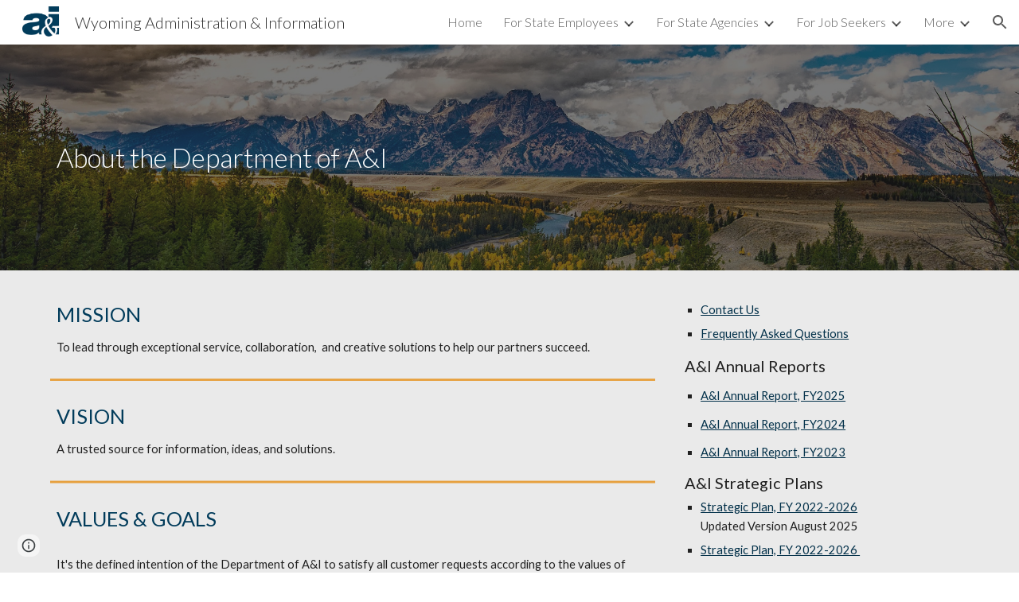

--- FILE ---
content_type: text/javascript; charset=UTF-8
request_url: https://www.gstatic.com/_/atari/_/js/k=atari.vw.en_US.2xmeVmg-B0s.O/am=AAgGIA/d=0/rs=AGEqA5maHTofvXI9t3erhcUqlFIyvZj8xg/m=sy4c,sy4e,sy4f,sy4d,FoQBg
body_size: 13260
content:
"use strict";this.default_vw=this.default_vw||{};(function(_){var window=this;
try{
var JQa=function(){this.Fb=null};JQa.prototype.getId=function(){return this.Fb};_.sD=function(){_.vf.call(this);this.B={}};_.F(_.sD,_.vf);_.sD.prototype.Mq=function(a,c,e){var f=this;if(typeof a==="function")e&&(a=(0,_.he)(a,e));else if(a&&typeof a.handleEvent=="function")a=(0,_.he)(a.handleEvent,a);else throw Error("ka");var g=new JQa;c=_.Ql(function(){var h=a,l=g.getId();l!==null&&delete f.B[l];h()},c);this.B[c]=!0;return g.Fb=c};_.sD.prototype.clear=function(a){a!==null&&delete this.B[a];_.Rl(a)};
_.sD.prototype.na=function(){for(var a in this.B)this.clear(Number(a));_.vf.prototype.na.call(this)};
}catch(e){_._DumpException(e)}
try{
var KQa;_.tD=function(a,c){if(!Number.isFinite(a))return String(a);a=String(a);var e=a.indexOf(".");e===-1&&(e=a.length);var f=a[0]==="-"?"-":"";f&&(a=a.substring(1));return f+(0,_.dm)("0",Math.max(0,c-e))+a};
KQa={P0:["BC","AD"],O0:["Before Christ","Anno Domini"],W8:"JFMAMJJASOND".split(""),R9:"JFMAMJJASOND".split(""),S8:"January February March April May June July August September October November December".split(" "),Q9:"January February March April May June July August September October November December".split(" "),J9:"Jan Feb Mar Apr May Jun Jul Aug Sep Oct Nov Dec".split(" "),T9:"Jan Feb Mar Apr May Jun Jul Aug Sep Oct Nov Dec".split(" "),w$:"Sunday Monday Tuesday Wednesday Thursday Friday Saturday".split(" "),
V9:"Sunday Monday Tuesday Wednesday Thursday Friday Saturday".split(" "),L9:"Sun Mon Tue Wed Thu Fri Sat".split(" "),U9:"Sun Mon Tue Wed Thu Fri Sat".split(" "),X8:"SMTWTFS".split(""),S9:"SMTWTFS".split(""),K9:["Q1","Q2","Q3","Q4"],n9:["1st quarter","2nd quarter","3rd quarter","4th quarter"],i0:["AM","PM"],bB:["EEEE, MMMM d, y","MMMM d, y","MMM d, y","M/d/yy"],sS:["h:mm:ss\u202fa zzzz","h:mm:ss\u202fa z","h:mm:ss\u202fa","h:mm\u202fa"],D0:["{1} 'at' {0}","{1} 'at' {0}","{1}, {0}","{1}, {0}"],cB:6,
Ava:[5,6],dH:5};_.uD=KQa;_.uD=KQa;var MQa;_.LQa=function(a,c){switch(c){case 1:return a%4!=0||a%100==0&&a%400!=0?28:29;case 5:case 8:case 10:case 3:return 30}return 31};_.wD=function(a,c,e){typeof a==="number"?(this.date=MQa(a,c||0,e||1),vD(this,e||1)):_.cb(a)?(this.date=MQa(a.getFullYear(),a.getMonth(),a.getDate()),vD(this,a.getDate())):(this.date=new Date(_.xj()),a=this.date.getDate(),this.date.setHours(0),this.date.setMinutes(0),this.date.setSeconds(0),this.date.setMilliseconds(0),vD(this,a))};
MQa=function(a,c,e){c=new Date(a,c,e);a>=0&&a<100&&c.setFullYear(c.getFullYear()-1900);return c};_.k=_.wD.prototype;_.k.My=_.uD.cB;_.k.uD=_.uD.dH;_.k.clone=function(){var a=new _.wD(this.date);a.My=this.My;a.uD=this.uD;return a};_.k.getFullYear=function(){return this.date.getFullYear()};_.k.getYear=function(){return this.getFullYear()};_.k.getMonth=function(){return this.date.getMonth()};_.k.getDate=function(){return this.date.getDate()};_.k.getTime=function(){return this.date.getTime()};
_.k.getDay=function(){return this.date.getDay()};_.k.getUTCFullYear=function(){return this.date.getUTCFullYear()};_.k.getUTCMonth=function(){return this.date.getUTCMonth()};_.k.getUTCDate=function(){return this.date.getUTCDate()};_.k.getUTCDay=function(){return this.date.getDay()};_.k.getUTCHours=function(){return this.date.getUTCHours()};_.k.getUTCMinutes=function(){return this.date.getUTCMinutes()};_.k.getTimezoneOffset=function(){return this.date.getTimezoneOffset()};
_.k.set=function(a){this.date=new Date(a.getFullYear(),a.getMonth(),a.getDate())};_.k.setFullYear=function(a){this.date.setFullYear(a)};_.k.setYear=function(a){this.setFullYear(a)};_.k.setMonth=function(a){this.date.setMonth(a)};_.k.setDate=function(a){this.date.setDate(a)};_.k.setTime=function(a){this.date.setTime(a)};_.k.setUTCFullYear=function(a){this.date.setUTCFullYear(a)};_.k.setUTCMonth=function(a){this.date.setUTCMonth(a)};_.k.setUTCDate=function(a){this.date.setUTCDate(a)};
_.k.add=function(a){if(a.F||a.D){var c=this.getMonth()+a.D+a.F*12,e=this.getYear()+Math.floor(c/12);c%=12;c<0&&(c+=12);var f=Math.min(_.LQa(e,c),this.getDate());this.setDate(1);this.setFullYear(e);this.setMonth(c);this.setDate(f)}a.gh&&(e=this.getYear(),c=e>=0&&e<=99?-1900:0,a=new Date((new Date(e,this.getMonth(),this.getDate(),12)).getTime()+a.gh*864E5),this.setDate(1),this.setFullYear(a.getFullYear()+c),this.setMonth(a.getMonth()),this.setDate(a.getDate()),vD(this,a.getDate()))};
_.k.xw=function(a){var c=this.getFullYear(),e=c<0?"-":c>=1E4?"+":"";return[e+_.tD(Math.abs(c),e?6:4),_.tD(this.getMonth()+1,2),_.tD(this.getDate(),2)].join(a?"-":"")};_.k.equals=function(a){return!(!a||this.getYear()!=a.getYear()||this.getMonth()!=a.getMonth()||this.getDate()!=a.getDate())};_.k.toString=function(){return this.xw()};var vD=function(a,c){a.getDate()!=c&&a.date.setUTCHours(a.date.getUTCHours()+(a.getDate()<c?1:-1))};_.wD.prototype.valueOf=function(){return this.date.valueOf()};
}catch(e){_._DumpException(e)}
try{
_.xD=function(){};_.xD.prototype.stringify=function(a){return _.la.JSON.stringify(a,void 0)};_.xD.prototype.parse=function(a){return _.la.JSON.parse(a,void 0)};
}catch(e){_._DumpException(e)}
try{
var NQa,yD,zD,OQa,PQa,AD,CD,TQa,UQa,DD,VQa,WQa,eRa,LD,fRa;NQa=function(){_.Ph.call(this)};yD=function(a,c){this.F=a;this.H=c;this.B=!0};zD=function(a){var c={};a=a.replace(/\r/g,"").split("\n");for(var e=0;e<a.length;e++){var f=a[e],g=f.indexOf(":");g<0||(c[f.substring(0,g)]=f.substring(g+2,f.length))}return c};OQa=function(a){var c="";_.Yd(a,function(e,f){c+=f+": "+e+"\r\n"});return c};PQa=function(){};
AD=function(a,c){_.Ph.call(this);this.H=a;this.zL=this.C=null;this.D=0;this.I=Infinity;this.R=c||5E6;this.rb=this.B=null};_.BD=function(){this.blockSize=-1};CD=function(){this.blockSize=-1;this.blockSize=64;this.B=Array(4);this.F=Array(this.blockSize);this.D=this.C=0;this.reset()};_.QQa=function(a){return String.fromCodePoint(a)};_.RQa=function(a,c){return a.indexOf(c)};_.SQa=function(){var a=new _.mp;_.cp(a);_.ep(a,Error(a));return a};TQa=function(a,c){a.F=c};
UQa=function(a){return typeof a.B==="string"||Array.isArray(a.B)||_.Pxa&&a.B instanceof Blob};DD=function(a){return{ReqUri:a.C,ReqContent:a.W,ReqMethod:a.L}};VQa=function(a){try{return decodeURIComponent(a)}catch(e){var c=_.fp(e);if(_.jp(c))return null;throw c.B;}};WQa=function(a,c){_.Lg.call(this,a,c);_.ep(this,Error(this))};_.F(WQa,_.Lg);
var XQa=function(a){a=new WQa("Deferred errback'ed: "+_.Yo(a.C),a,null);_.ep(a,Error(a));return a},YQa=function(a,c){_.Xe(a,function(e){c.callback(e)},function(e){_.gp(e)?e=XQa(e):e instanceof Error?(e=_.fp(e),e=XQa(e)):(e=new WQa("Deferred errback'ed",null,e),_.ep(e,Error(e)));_.uq(c,e)})},ZQa=function(a,c){c=c?c:(_.fr(),_.dr);return a==401?(_.fr(),_.Pqa):a==403?(_.fr(),_.Oqa):a==421?(_.fr(),_.Tqa):a==423?(_.fr(),_.Uqa):a==512||a==432?(_.fr(),_.Zqa):a==433?(_.fr(),_.Nqa):a==434?(_.fr(),_.$qa):a==
202||a==405||a==409||a==429||a>=500&&a<=599&&a!=550?(_.fr(),_.Sqa):a==413?(_.fr(),_.Yqa):a>=400&&a<=499||a==550?c:(_.fr(),_.cr)},$Qa=function(a,c){this.C=a;this.B=c};$Qa.prototype.notify=function(a,c){this.B!=null&&this.B.Gh()&&this.B.B()||this.C.notify(a,c)};_.aRa=function(a){this.B=a?_.de(a):{};this.C=null};_.aRa.prototype.Rd=function(){return this.B.token||null};var ED=function(a,c,e,f,g){_.ql.call(this,a);this.C=this.cause=null;this.errorCode=c;this.B=e;this.F=g};_.F(ED,_.ql);
ED.prototype.hn=function(){return this.type=="p"||this.type=="q"};ED.prototype.getType=function(){return this.type};
var FD=function(a){return a.C.includes("/save")},bRa=function(a){return a.replace(/[0-9a-zA-Z]/g,"a").replace(/[^\u0000-\u007F]/g,"b")},cRa=function(a){return a.length<=100?bRa(a):bRa(a.substring(0,50))+" (truncated) "+bRa(a.substring(a.length-50))},HD=function(a,c,e){_.Ph.call(this);var f=this;this.D=a;this.H=function(g){_.GD(f.D,"tfe",g)};this.rb=this.B=null;this.F=new _.Fg(this);this.F.listen(this.D,"m",this.I);if(this.C=e)_.Og(this.C,"browserChannel_lastStatusCode",function(){return f.B?String(f.B.zH()):
"null"}),_.Og(this.C,"browserChannel_currentError",function(){return f.B?String(f.B.H):"null"}),_.Og(this.C,"browserChannel_channel_id",function(){return f.B?String(f.B.Xa):"null"});e==null||_.ei(c,"icso")};_.F(HD,_.Ph);HD.prototype.I=function(){this.B&&this.B.OZ(this.D.B.B)};HD.prototype.na=function(){this.B&&!this.B.isDisposed()&&(this.B.unsubscribe("tfe_changed",this.H),this.B.nb(),this.B.Eqa());this.B=null;_.Wd(this.F);_.Ph.prototype.na.call(this)};
var ID=function(a,c){_.vf.call(this);this.C=[];this.H=a;(this.B=c||null)&&this.ka(this.B);this.D=this.F=null;this.B&&(this.D=new _.Ai(500),this.F=new _.Fg(this),this.F.listen(this.D,"tick",this.dra))};_.F(ID,_.vf);_.k=ID.prototype;_.k.enqueue=function(a){if(this.B){if(!_.Wq(this.B)||this.C.length!=0){this.C.push(a);this.D.start();return}_.Xq(this.B)}this.H(a)};_.k.reset=function(){this.C=[];this.D&&this.D.stop()};_.k.contains=function(a){return _.Sa(this.C,a)};
_.k.remove=function(a){_.Wa(this.C,a);dRa(this)};_.k.dra=function(){for(;this.C.length>0&&_.Wq(this.B);)_.Xq(this.B),this.H(this.C.shift());dRa(this)};var dRa=function(a){a.C.length==0&&a.D&&a.D.stop()};ID.prototype.na=function(){_.Wd(this.F);_.Wd(this.D);_.vf.prototype.na.call(this)};eRa=_.td(_.Zu);LD=function(a){if(JD(a)&&a.D!=null&&_.oa(a.D||"",")]}'\n")){try{var c=KD(a)}catch(e){return null}if(Array.isArray(c)&&(a=c[0],Array.isArray(a)&&a[0]==_.Zu.messageId))return eRa(JSON.stringify(a))}return null};
fRa=function(a){a=LD(a);if(!a)return null;var c;return(a=(c=_.$u(a))==null?void 0:_.Zka(c,_.$ka))?a:null};_.MD=function(a){this.X=_.A(a)};_.F(_.MD,_.D);
var ND=function(a,c,e,f){_.Ph.call(this);this.D=f?_.de(f):_.dya;this.C="";this.rb=null;if(!e){e=a.get("info_params");var g;typeof e==="string"?g=JSON.parse(e):g=_.$pa(a,"info_params");a=_.Zd(g,String);if(e=_.la._docs_coldstart_url){a:{try{_.Aq();var h=_.RQa(e,_.QQa(35));var l=h<0?null:e.substr(h+1|0);var p=l==null?null:decodeURIComponent(l)}catch(r){p=_.fp(r);if(_.jp(p)){p={};break a}throw p.B;}l={};if(p)for(p=p.split("&"),h=0;h<p.length;h++)f=p[h].split("="),f.length==2&&(e=VQa(f[0]),f=VQa(f[1]),
e&&f&&_.cq(l,e,f));p=l}p=p.resourcekey}else p=null;p?a.resourcekey=p:g.resourcekey&&(g=_.ld(_.MD,(0,_.Mj)(g.resourcekey)),g=_.di(g,2),g!=null&&(a.resourcekey=g));e=new _.aRa(a)}this.B=e;(c=_.zg((c||_.la).location.href,"authkey"))&&_.GD(this,"authkey",c)};_.F(ND,_.Ph);ND.prototype.Eh=function(){return _.de(this.D)};_.GD=function(a,c,e){var f=a.B;if(e){if(f.B[c]=e,f.C&&(c=f.Rd()))f.C.callback(c),f.C=null}else delete f.B[c];a.dispatchEvent("m")};ND.prototype.Rd=function(){return this.B.Rd()};
_.OD=function(a,c,e,f,g,h,l,p,r,u,x){_.Ph.call(this);var z=this;this.wa=a;this.ha=c;this.W=u||null;this.F=new ND(c,e,h,p);this.ka(this.F);this.L=new _.Fg(this);this.ka(this.L);this.C=f||null;f&&(a=this.C,TQa(a,new $Qa(a.F,this.W)),this.L.listen(a,"a",this.Vfa));this.I=x||new HD(this.F,this.ha,this.C);this.ka(this.I);this.B=g||new _.Wu;this.fa=r||null;this.ca=new _.sD;this.ka(this.ca);this.H=[];this.aa=[];this.V=new ID(function(B){z.B.getState().B>=5||(z.B.getState()==(_.fr(),_.br)&&z.B.hb((_.fr(),
_.Qqa)),z.L.ub(B,"j",z.aW),FD(B)&&Date.now(),B.send(z.F))},l);this.ka(this.V);this.rb=null;this.D=(_.fr(),_.dr);this.xa=new _.hr;this.ka(this.xa);this.ia=new _.hr;this.ka(this.ia);this.la=new _.jr;this.ka(this.la);this.L.listen(this.I,"l",this.Aa)};_.F(_.OD,_.Ph);_.k=_.OD.prototype;_.k.It=function(a){a=this.xy(a);_.Qu(a,this.F.C);return a};_.k.xy=function(a){return new PD(this,a,this,this.ha,this.fa,this.wa.B)};
_.k.send=function(a){a.isDisposed()?this.C&&this.C.log(Error("kd")):(FD(a)&&Date.now(),_.Ua(this.H,a),this.V.enqueue(a),this.L.ub(a,"k",this.nha))};
_.k.aW=function(a){var c=a.target;FD(c)&&Date.now();var e=a.response;e.F["x-restart"]=="SOON"&&this.B.D.dispatchEvent(null);this.C&&gRa(e)&&c.D!=1&&(c.C.startsWith("/logImpressions")||c.C.startsWith("/naLogImpressions")||this.C.log(Error("nd"),hRa(e)));if(a=iRa(e)){var f=!0,g=!1;if(a.type=="o"){try{c.aa(e),QD(this,c)}catch(r){try{var h={XhrNetEvent_requestUri:c.C,XhrNetEvent_contentType:e.H,XhrNetEvent_responseType:e.Oj(),XhrNetEvent_errorCode:e.B,XhrNetEvent_statusCode:e.C,XhrNetEvent_isStringResponseType:JD(e),
XhrNetEvent_responseServerHeader:e.F.server||e.F.server,XhrNetEvent_mobileNativeResponseUrl:e.F.mobilenativeredirectresponseurl||"(not set)",XhrNetEvent_certificateChains:e.F.certificatechains||"(not set)",XhrNetEvent_responseObjectLength:(e.D||"").length,XhrNetEvent_responseObject:JD(e)?cRa(e.D||""):"responseObject"}}catch(u){h={XhrNetEvent_contextObjectError:u.toString()}}if(_.ei(this.ha,"docs-cbcwro")&&a.type=="o"&&e.H.includes("text/html")&&e.C==200){a=new ED("n",5,a.B,function(){return null},
h);_.Kr(this.C,r,h,null);c.handleError(a)==0&&(f=!1);QD(this,c);c.dispose();f&&this.dispatchEvent(a);return}a=new ED("r",a.errorCode,a.B,function(){return KD(e)},h);a.cause=r;a.C="o";QD(this,c,this.D)}c.dispose()}else if(a.hn())switch(jRa(this,a,c,e)){case 4:g=!0;a.C=a.type;a.type="n";break;case 1:a.C=a.type;a.type="n";break;case 3:f=!1;break;case 2:a.F instanceof _.Zu&&_.di(a.F,2,_.Ib)}else a.type=="s"&&(this.C&&this.C.info(Error("ld")),QD(this,c,(_.fr(),_.Vqa)),f=!1);if(a.type=="n"){a.F instanceof
_.Zu&&_.di(a.F,2,_.Ib);try{if(c.handleError(a)==0&&(f=!1),c.ia)QD(this,c);else{var l=c.ca(a);if(l||g)QD(this,c,l||(_.fr(),_.dr));else{var p=ZQa(a.B,this.D);(this.D&&p==this.D||p==(_.fr(),_.dr))&&this.C&&this.C.log(Error("md"),{XhrNetEvent_type:"ERROR",XhrNetEvent_httpStatus:a.B.toString(),shouldDispatch:f});QD(this,c,p)}}}catch(r){a=new ED("r",a.errorCode,a.B,function(){return KD(e)}),a.cause=r,a.C="n",QD(this,c,this.D)}c.dispose()}f&&this.dispatchEvent(a)}};
_.k.nha=function(a){a=a.target;FD(a)&&Date.now();this.V.contains(a)?this.V.remove(a):_.Sa(this.H,a)&&(this.L.Eb(a,"j",this.aW),QD(this,a));_.Wa(this.H,a);_.Wa(this.aa,a)};
var QD=function(a,c,e){var f=a.B.getState(),g=f,h=e||(_.fr(),_.cr);e=!e;_.Wa(a.H,c);_.Wa(a.aa,c);if(!(f.B>=5))if(h.B>=5)a.B.hb(h,c.C);else{var l=a.I.B!=null||_.Fj(a.H,function(p){return p.D==3});if(f==(_.fr(),_.Qqa))e||!l?a.H.length==0&&(g=(_.fr(),_.br)):(kRa(a),g=h);else if(e)if(a.H.length>0)g=(_.fr(),_.Rqa),lRa(a);else{if(a.I.B==null||a.I.B.oQ())g=(_.fr(),_.br)}else g=h;a.B.hb(g,c.C)}},jRa=function(a,c,e,f){var g=!1;if(c.B==200){var h=LD(f);if(h){var l;if(h=(l=_.Zka(_.Xj(h,_.Mk,10,_.Ib),_.$ka))==
null?void 0:l.Rd())_.RD(a,h),g=!0}}c.B==400&&(f=fRa(f))&&f.Rd()&&(_.RD(a,f.Rd()),g=!0);c.B==409&&_.GD(a.F,"tfe",null);f=a.B.getState().B>=5;l=c.type=="q";if(!f&&g&&e.H.C<=1)return mRa(a,e,2),3;h=c.B===0?1:3;if(!f&&e.D!=1&&e.H.C<4)return mRa(a,e,h),3;if(e.D==3){if(f)return 2;a.I.B==null||l?mRa(a,e,h):a.aa.push(e)}else return g?4:1;kRa(a);g=ZQa(c.B,a.D);(a.D&&g==a.D||g==(_.fr(),_.dr))&&a.C&&(c={XhrNetEvent_type:function(p){switch(p){case "o":return"SUCCESS";case "n":return"ERROR";case "p":return"NETWORK_WARNING";
case "q":return"SERVER_WARNING";case "r":return"CLIENT_ERROR";case "s":return"RESTART_NOW";default:return"UNKNOWN"}}(c.getType()),XhrNetEvent_httpStatus:c.B.toString()},a.C.log(Error("od"),c));a.B.hb(g,e.C,null,!(e.D!=1&&e.H.C<4));return 2},kRa=function(a){a.I.B!=null&&a.B.getState().B==1&&(a=a.I,a.B.nb(),a.B.IJ())};_.OD.prototype.getStatus=function(){return this.B};var mRa=function(a,c,e){e=_.Rxa(c.H,e);a.ca.Mq(function(){return a.send(c)},e)};
_.OD.prototype.Aa=function(a){var c=this.B.getState();c.B>=5||(a.C?c.isError()&&(this.H.length>0?(this.B.hb((_.fr(),_.Rqa)),lRa(this)):this.B.hb((_.fr(),_.br))):(c=ZQa(a.B,this.D),(this.D&&c==this.D||c==(_.fr(),_.dr))&&this.C&&this.C.log(Error("pd"),{XhrNetEvent_httpStatus:a.B.toString()}),this.B.hb(c,null,a.B)))};var lRa=function(a){var c=a.aa.shift();c&&a.send(c)};_.OD.prototype.R=function(a){var c=this.F;_.Gxa(a);c.C=a};_.RD=function(a,c){var e=a.F;e.B.B.at&&_.GD(e,"at",c);_.GD(e,"token",c);a.ia.dispatchEvent(null)};
_.k=_.OD.prototype;_.k.Rd=function(){return this.F.Rd()};_.k.zx=function(){var a=this.F.B;var c=a.Rd();c?a=_.so(c):(a.C||(a.C=new _.Ye),a=a.C);c=new _.tq;YQa(a,c);return c};_.k.Vfa=function(){var a=this.W!=null&&this.W.Gh()&&this.W.B()?(_.fr(),_.Xqa):(_.fr(),_.Wqa);this.B.hb(a)};_.k.ria=function(){return!!this.fa};_.k.na=function(){_.Xd(this.H);_.Ph.prototype.na.call(this)};var nRa,oRa=function(){oRa=function(){};nRa=RegExp("^[^\\[\\{]+")};var SD=function(a,c,e,f,g,h,l){this.D=a;this.Mf=c||"text";this.H=_.qa(_.em(e))?null:e;this.C=f!==void 0?f:200;this.F={};if(h)for(var p in h)this.F[p.toLowerCase()]=h[p];this.B=g!==void 0?g:0;this.R=l||{};this.L=void 0},pRa=function(a){switch(a){case "arraybuffer":return"arraybuffer";case "blob":return"blob";case "document":return"document";case "text":return"text";case "":return"text";default:throw Error("Fe`"+a);}};SD.prototype.Oj=function(){return this.Mf};
SD.prototype.Ql=function(){return this.B==0};var JD=function(a){return a.Mf=="text"},KD=function(a){if(a.L===void 0){var c=a.D||"";oRa();c=c.replace(nRa,"");if(c)if(c==="null")var e=null;else{c=_.Op(c);try{e=JSON.parse(c)}catch(f){a=_.fp(f);if(_.jp(a))throw e=new _.kp,c="Error parsing JSON: "+_.Yo(a.C),e.D=a,e.C=c,_.cp(e),_.ep(e,Error(e)),e.B;throw a.B;}if(!(e instanceof Object))throw _.SQa().B;}else e=null;a.L=e}return a.L};SD.prototype.I=function(){return KD(this)["0"]};
var hRa=function(a){var c=a.C,e=a.B,f=a.Mf,g=a.H;if(JD(a)){var h=a.D||"";h=_.bm(h);h.length>50&&(h=h.substring(0,47)+"...");h=_.Ama(h);h+="   (truncated)"}else h="responseObject";c={RespStatus:c,RespErr:e,RespType:f,RespContentType:g,RespString:h};Object.assign(c,a.R);return c},iRa=function(a){if(a.F["x-restart"]=="NOW")return new ED("s",a.B,a.C,function(){return KD(a)});if(a.B==7)return null;var c=qRa(a)?"p":rRa(a)?"q":a.Ql()?"o":"n";return new ED(c,a.B,a.C,function(){return KD(a)},a.B==6&&a.C==
500?LD(a):null)},qRa=function(a){var c=a.B,e=a.C;return a.Ql()?c!=0||e!=0||JD(a)&&a.D!=null?!1:!0:c==8||c==5||c==6&&(e<=0||e==503||e==405)?!0:!1},rRa=function(a){var c=a.C;return a.B==6&&(c==202||c==401||c==403||c==409||c==429||c==433||c>=500&&c<=599&&c!=503&&c!=512&&c!=550)||c==400&&fRa(a)!=null?!0:c==200?a.H==null||LD(a)?!0:gRa(a):!1},gRa=function(a){if(a.C==200&&a.H!=null&&!LD(a)&&JD(a)){if(_.qa(_.em(a.D)))return!0;if(_.oa(a.D||"",")]}'\n"))try{return KD(a)==null}catch(c){}}return!1};var sRa=function(){_.Ph.call(this)};_.yj(sRa,_.Ph);var TD=function(a){_.ql.call(this,a)};_.yj(TD,_.ql);_.k=sRa.prototype;_.k.KR=function(){return null};_.k.Nj=function(){return null};_.k.Bd=function(){return null};_.k.start=function(){};_.k.cancel=function(){};_.yj(NQa,sRa);NQa.prototype.QZ=function(){};_.k=yD.prototype;_.k.getName=function(){return this.F};_.k.getSize=function(){return this.H};_.k.getBlob=function(){return null};_.k.Pr=function(){return!1};_.k.fM=function(){return!1};_.k.QE=function(){return!1};var UD=function(a){_.Ph.call(this);this.nb=a};_.yj(UD,_.Ph);var VD=function(a){_.ql.call(this,a)};_.yj(VD,_.ql);var WD={DI:"x",nC:"y",ERROR:"z",CANCEL:"A"},tRa=function(a,c){_.ql.call(this,a);this.hn=!!c};_.yj(tRa,VD);_.k=UD.prototype;_.k.getItem=function(){return this.nb};_.k.tI=function(){return null};_.k.Bd=function(){return null};_.k.Nj=function(){return null};_.k.start=function(){};_.k.cancel=function(){};_.k.pause=function(){};_.k.resume=function(){};var XD=function(a,c,e){_.Ph.call(this);uRa++;this.D="select";this.W=a;this.V=c;this.B=e;this.ka(this.B);this.L="";this.I="POST";this.F={};this.H="";this.R=!1;this.C=new _.Fg(this);this.ka(this.C)};_.F(XD,_.Ph);_.k=XD.prototype;_.k.getState=function(){return this.D};_.k.getName=function(){return this.W};_.k.getSize=function(){return this.V};_.k.getBlob=function(){return this.B.getItem().getBlob()};_.k.Bd=function(){return this.B.Bd()};_.k.Nj=function(){return this.B.Nj()};
_.k.start=function(){var a=this;this.C.listen(this.B,WD.DI,function(){a.dispatchEvent(new YD("C",a))});this.C.listen(this.B,WD.nC,function(){a.D="complete";a.dispatchEvent(new YD("D",a))});this.C.listen(this.B,WD.ERROR,function(c){a.D="error";a.dispatchEvent(new vRa("E",a,c.hn))});this.B.start(this.L,this.I,this.F,this.H,this.R);this.D="start";this.dispatchEvent(new YD("B",this))};_.k.cancel=function(){this.B.cancel();this.D="cancel";_.pr(this.C);this.dispatchEvent(new YD("F",this))};_.k.pause=function(){this.B.pause()};
_.k.resume=function(){this.B.pause()};var YD=function(a,c){_.ql.call(this,a);this.item=c};_.F(YD,_.ql);var vRa=function(a,c,e){YD.call(this,a,c);this.hn=!!e};_.F(vRa,YD);var uRa=0;var ZD=function(a,c,e,f,g,h,l,p,r,u,x,z,B,C,G,N,V,Z){if(x<=0)throw Error("Ge`"+x);_.Uu.call(this,a,"",c,e,f,g,h,l,p,r,u,x,"POST",G,N,Z);var ma=this;this.Ba=z;this.ha=B;this.wa=V;this.xa=C;this.B=null;this.F=new _.Fg(this);this.I=new _.Eg(function(){if(wRa(ma)){var xa=new SD("","text",null,0,8,{},DD(ma));ma.Cr(xa)}},x);this.rb=null};_.F(ZD,_.Uu);
ZD.prototype.R=function(a){var c=this.Tb();if(typeof c==="string"){var e=this.ha;var f=c.length;c=new xRa(c,"raw","",void 0);c.B=!0;c=yRa(e.B.B,c);f=new XD("",f,c);e.dispatchEvent(new zRa([f],null));e=f}else e=this.ha,f=new ARa(c,"docs_blob"),f.B=!0,c=yRa(e.B.B,f),f=new XD("docs_blob",f.getSize(),c),e.dispatchEvent(new zRa([f],null)),e=f;this.B=e;e={};f=_.Bq(this.wa);_.qa(_.em(f))||Object.assign(e,{authuser:f});Object.assign(e,a.B.B);f=this.B;e=_.sg(this.Ba,e);f.L=e;this.B.I=this.L;e={};Object.assign(e,
this.Eh(),a.Eh());this.B.F=_.de(e);e={};f=_.jg(this.C);e.httpaction=f;if(f=_.ig(6,this.C)){f=new _.Mq(f);c=f.Wc();for(var g=0;g<c.length;g++){var h=c[g];e[h]=f.get(h)}}Object.assign(e,a.B.B);a=this.B;e=this.xa.stringify(e);a.H=e;this.B.R=!0;this.F.ub(this.B,"D",this.Ea);this.F.ub(this.B,"E",this.Ja);this.F.listen(this.B,"C",this.Qa);this.B.start();this.I.start()};
ZD.prototype.Ea=function(){if(this.B){var a=this.B.B.tI(),c=this.B.Nj()||{},e={},f;for(f in c)e[f.toLowerCase()]=c[f];a=new SD(this.B.Bd(),"text",e["content-type"]||null,a,_.gsa(a)?0:6,e,DD(this));this.Cr(a)}};ZD.prototype.Ja=function(){if(this.B){var a=new SD("","text",null,0,5,{},DD(this));this.Cr(a)}};ZD.prototype.Qa=function(){wRa(this)&&this.I.start()};var wRa=function(a){return a.B!=null&&a.B.getState()=="start"};
ZD.prototype.reset=function(){this.I.stop();this.B&&(wRa(this)&&this.B.cancel(),_.Wd(this.B),this.B=null);_.pr(this.F)};ZD.prototype.na=function(){_.Xd(this.I,this.F);_.Uu.prototype.na.call(this)};var BRa=function(a,c,e){e===void 0&&(e=a.size);return a.slice?a.slice(c,e):null};var CRa=_.Bi(function(){if(!_.la.Blob)return!1;var a=new Uint8Array(100);try{var c=new Blob([a])}catch(e){return!1}return c.size!=100?!1:!0}),DRa=_.Bi(function(){if(!_.la.Blob)return!1;var a=new Uint8Array(100);try{var c=new Blob([a])}catch(e){return!1}return BRa(c,0,1)===null?!1:!0});var ARa=function(a,c){yD.call(this,c,a.size);this.C=a};_.F(ARa,yD);_.k=ARa.prototype;_.k.getBlob=function(){return this.C};_.k.Pr=function(){return DRa()};_.k.fM=function(){return!0};_.k.QE=function(){return!1};_.k.AT=function(){return null};var ERa=function(a,c,e,f,g,h,l,p){_.Ph.call(this);this.ca=a;this.I=c;this.ha=e;this.W=f;this.R=g||null;this.F=h||null;this.aa=l?_.de(l):{};this.re=!!p;this.H="";a=new _.wD;this.C="scotty-"+_.fm()+"-"+a.xw();this.B=null;this.D=0;this.L=null;this.V=new _.Fg(this);this.ka(this.V)};_.F(ERa,NQa);_.k=ERa.prototype;_.k.QZ=function(a){this.H=a};_.k.KR=function(){return this.B&&this.B.status||null};_.k.Nj=function(){return this.L};_.k.Bd=function(){return this.B&&this.B.responseText||null};
_.k.start=function(){var a=this;this.B=new XMLHttpRequest;this.B.upload&&(this.B.upload.onprogress=function(c){a.D=c.loaded;a.dispatchEvent(new TD("t"))});this.B.onload=function(c){a.D=a.ha;a.L=zD(c.target.getAllResponseHeaders());a.dispatchEvent(new TD("u"))};this.B.onerror=function(){a.dispatchEvent(new TD("v"))};this.B.open("POST",this.ca);_.Yd(this.aa,function(c,e){a.B.setRequestHeader(e,c)});this.B.setRequestHeader("Content-Type","multipart/form-data; boundary="+this.C);this.B.withCredentials=
this.re;this.B.send(FRa(this))};_.k.cancel=function(){this.B&&this.B.abort()};var FRa=function(a){var c=["--",a.C,"\r\n",'Content-Disposition: form-data; name="metadata"\r\n\r\n'+a.H+"\r\n","--",a.C,"\r\n",'Content-Disposition: form-data; name="Filedata"'+(a.R?'; filename="'+a.R+'"':"")+"\r\n"+(a.F?"Content-Type: "+a.F+"\r\n":"")+"Content-Transfer-Encoding: "+a.W+"\r\n","\r\n",a.I,"\r\n","--",a.C,"--\r\n"];return typeof a.I==="string"?c.join(""):new Blob(c)};var xRa=function(a,c,e,f){var g=null;CRa()&&(g=f?new Blob([a],{type:f}):new Blob([a]));if(g)var h=g.size;else{h=[];for(var l=0,p=0;p<a.length;p++){var r=a.charCodeAt(p);r<128?h[l++]=r:(r<2048?h[l++]=r>>6|192:((r&64512)==55296&&p+1<a.length&&(a.charCodeAt(p+1)&64512)==56320?(r=65536+((r&1023)<<10)+(a.charCodeAt(++p)&1023),h[l++]=r>>18|240,h[l++]=r>>12&63|128):h[l++]=r>>12|224,h[l++]=r>>6&63|128),h[l++]=r&63|128)}h=h.length}yD.call(this,e,h);this.R=h;this.D=g;this.L=a;this.C=c;this.I=f||void 0};
_.yj(xRa,yD);_.k=xRa.prototype;_.k.getBlob=function(){return this.D};_.k.Pr=function(){return this.C!="base64"&&DRa()};_.k.fM=function(){return this.C!="base64"&&CRa()};_.k.QE=function(){return!0};_.k.AT=function(a,c,e){return new ERa(a,this.D||this.L,this.R,this.C=="base64"?"base64":"binary",this.getName(),this.I,c,e)};var $D=function(a){UD.call(this,a);this.B=null;this.C=new _.Fg(this);this.ka(this.C)};_.F($D,UD);_.k=$D.prototype;_.k.tI=function(){return this.B&&this.B.KR()||null};_.k.Bd=function(){return this.B&&this.B.Bd()||null};_.k.Nj=function(){return this.B&&this.B.Nj()||null};
_.k.start=function(a,c,e,f,g){a=new _.Eq(a);_.Oq(a,"upload_protocol","multipart");a=a.toString();this.B=this.getItem().AT(a,e,g);this.B.QZ(f);this.C.listen(this.B,"t",this.z8);this.C.listen(this.B,"u",this.Lma);this.C.listen(this.B,["v","w"],this.Kma);this.B.start()};_.k.cancel=function(){this.B&&this.B.cancel();this.dispatchEvent(new VD(WD.CANCEL))};_.k.z8=function(){this.dispatchEvent(new VD(WD.DI))};_.k.Lma=function(){this.dispatchEvent(new VD(WD.nC))};_.k.Kma=function(){this.dispatchEvent(new VD(WD.ERROR))};var aE=function(){_.Ar.call(this)};_.F(aE,_.Ar);aE.prototype.QJ=function(){var a=_.Ar.prototype.QJ.call(this);a.upload&&(a.upload.onprogress=(0,_.he)(this.B,this));return a};aE.prototype.B=function(a){this.dispatchEvent(a)};_.yj(AD,_.Ph);AD.prototype.hash=function(a){this.abort();this.H.reset();this.C=a;this.zL=null;this.D=0;this.dispatchEvent("started");GRa(this)};var HRa=function(a,c){a.I=c;a.C&&!a.B&&GRa(a)};AD.prototype.abort=function(){this.B&&(this.B.abort(),this.B=null);this.C&&(this.C=null,this.dispatchEvent("abort"))};
var GRa=function(a){if(a.D<a.C.size)if(a.I<=a.D)a.dispatchEvent("throttled");else{a.B=new FileReader;a.B.onload=(0,_.he)(a.L,a);a.B.onerror=(0,_.he)(a.F,a);var c=Math.min(Math.min(a.I,a.C.size)-a.D,a.R),e=BRa(a.C,a.D,a.D+c);e&&e.size==c?a.B.readAsArrayBuffer?a.B.readAsArrayBuffer(e):a.B.readAsBinaryString?a.B.readAsBinaryString(e):a.F():a.F()}else a.zL=a.H.digest(),a.C=null,a.dispatchEvent("complete")};
AD.prototype.L=function(){var a=null;this.B.result instanceof Array||typeof this.B.result==="string"?a=this.B.result:_.la.ArrayBuffer&&_.la.Uint8Array&&this.B.result instanceof ArrayBuffer&&(a=new Uint8Array(this.B.result));a?(this.H.update(a),this.D+=a.length,this.B=null,this.dispatchEvent("progress"),GRa(this)):this.F()};AD.prototype.F=function(){this.C=this.B=null;this.dispatchEvent("error")};_.yj(CD,_.BD);CD.prototype.reset=function(){this.B[0]=1732584193;this.B[1]=4023233417;this.B[2]=2562383102;this.B[3]=271733878;this.D=this.C=0};
var IRa=function(a,c,e){e||(e=0);var f=Array(16);if(typeof c==="string")for(var g=0;g<16;++g)f[g]=c.charCodeAt(e++)|c.charCodeAt(e++)<<8|c.charCodeAt(e++)<<16|c.charCodeAt(e++)<<24;else for(g=0;g<16;++g)f[g]=c[e++]|c[e++]<<8|c[e++]<<16|c[e++]<<24;c=a.B[0];e=a.B[1];g=a.B[2];var h=a.B[3];var l=c+(h^e&(g^h))+f[0]+3614090360&4294967295;c=e+(l<<7&4294967295|l>>>25);l=h+(g^c&(e^g))+f[1]+3905402710&4294967295;h=c+(l<<12&4294967295|l>>>20);l=g+(e^h&(c^e))+f[2]+606105819&4294967295;g=h+(l<<17&4294967295|l>>>
15);l=e+(c^g&(h^c))+f[3]+3250441966&4294967295;e=g+(l<<22&4294967295|l>>>10);l=c+(h^e&(g^h))+f[4]+4118548399&4294967295;c=e+(l<<7&4294967295|l>>>25);l=h+(g^c&(e^g))+f[5]+1200080426&4294967295;h=c+(l<<12&4294967295|l>>>20);l=g+(e^h&(c^e))+f[6]+2821735955&4294967295;g=h+(l<<17&4294967295|l>>>15);l=e+(c^g&(h^c))+f[7]+4249261313&4294967295;e=g+(l<<22&4294967295|l>>>10);l=c+(h^e&(g^h))+f[8]+1770035416&4294967295;c=e+(l<<7&4294967295|l>>>25);l=h+(g^c&(e^g))+f[9]+2336552879&4294967295;h=c+(l<<12&4294967295|
l>>>20);l=g+(e^h&(c^e))+f[10]+4294925233&4294967295;g=h+(l<<17&4294967295|l>>>15);l=e+(c^g&(h^c))+f[11]+2304563134&4294967295;e=g+(l<<22&4294967295|l>>>10);l=c+(h^e&(g^h))+f[12]+1804603682&4294967295;c=e+(l<<7&4294967295|l>>>25);l=h+(g^c&(e^g))+f[13]+4254626195&4294967295;h=c+(l<<12&4294967295|l>>>20);l=g+(e^h&(c^e))+f[14]+2792965006&4294967295;g=h+(l<<17&4294967295|l>>>15);l=e+(c^g&(h^c))+f[15]+1236535329&4294967295;e=g+(l<<22&4294967295|l>>>10);l=c+(g^h&(e^g))+f[1]+4129170786&4294967295;c=e+(l<<
5&4294967295|l>>>27);l=h+(e^g&(c^e))+f[6]+3225465664&4294967295;h=c+(l<<9&4294967295|l>>>23);l=g+(c^e&(h^c))+f[11]+643717713&4294967295;g=h+(l<<14&4294967295|l>>>18);l=e+(h^c&(g^h))+f[0]+3921069994&4294967295;e=g+(l<<20&4294967295|l>>>12);l=c+(g^h&(e^g))+f[5]+3593408605&4294967295;c=e+(l<<5&4294967295|l>>>27);l=h+(e^g&(c^e))+f[10]+38016083&4294967295;h=c+(l<<9&4294967295|l>>>23);l=g+(c^e&(h^c))+f[15]+3634488961&4294967295;g=h+(l<<14&4294967295|l>>>18);l=e+(h^c&(g^h))+f[4]+3889429448&4294967295;e=
g+(l<<20&4294967295|l>>>12);l=c+(g^h&(e^g))+f[9]+568446438&4294967295;c=e+(l<<5&4294967295|l>>>27);l=h+(e^g&(c^e))+f[14]+3275163606&4294967295;h=c+(l<<9&4294967295|l>>>23);l=g+(c^e&(h^c))+f[3]+4107603335&4294967295;g=h+(l<<14&4294967295|l>>>18);l=e+(h^c&(g^h))+f[8]+1163531501&4294967295;e=g+(l<<20&4294967295|l>>>12);l=c+(g^h&(e^g))+f[13]+2850285829&4294967295;c=e+(l<<5&4294967295|l>>>27);l=h+(e^g&(c^e))+f[2]+4243563512&4294967295;h=c+(l<<9&4294967295|l>>>23);l=g+(c^e&(h^c))+f[7]+1735328473&4294967295;
g=h+(l<<14&4294967295|l>>>18);l=e+(h^c&(g^h))+f[12]+2368359562&4294967295;e=g+(l<<20&4294967295|l>>>12);l=c+(e^g^h)+f[5]+4294588738&4294967295;c=e+(l<<4&4294967295|l>>>28);l=h+(c^e^g)+f[8]+2272392833&4294967295;h=c+(l<<11&4294967295|l>>>21);l=g+(h^c^e)+f[11]+1839030562&4294967295;g=h+(l<<16&4294967295|l>>>16);l=e+(g^h^c)+f[14]+4259657740&4294967295;e=g+(l<<23&4294967295|l>>>9);l=c+(e^g^h)+f[1]+2763975236&4294967295;c=e+(l<<4&4294967295|l>>>28);l=h+(c^e^g)+f[4]+1272893353&4294967295;h=c+(l<<11&4294967295|
l>>>21);l=g+(h^c^e)+f[7]+4139469664&4294967295;g=h+(l<<16&4294967295|l>>>16);l=e+(g^h^c)+f[10]+3200236656&4294967295;e=g+(l<<23&4294967295|l>>>9);l=c+(e^g^h)+f[13]+681279174&4294967295;c=e+(l<<4&4294967295|l>>>28);l=h+(c^e^g)+f[0]+3936430074&4294967295;h=c+(l<<11&4294967295|l>>>21);l=g+(h^c^e)+f[3]+3572445317&4294967295;g=h+(l<<16&4294967295|l>>>16);l=e+(g^h^c)+f[6]+76029189&4294967295;e=g+(l<<23&4294967295|l>>>9);l=c+(e^g^h)+f[9]+3654602809&4294967295;c=e+(l<<4&4294967295|l>>>28);l=h+(c^e^g)+f[12]+
3873151461&4294967295;h=c+(l<<11&4294967295|l>>>21);l=g+(h^c^e)+f[15]+530742520&4294967295;g=h+(l<<16&4294967295|l>>>16);l=e+(g^h^c)+f[2]+3299628645&4294967295;e=g+(l<<23&4294967295|l>>>9);l=c+(g^(e|~h))+f[0]+4096336452&4294967295;c=e+(l<<6&4294967295|l>>>26);l=h+(e^(c|~g))+f[7]+1126891415&4294967295;h=c+(l<<10&4294967295|l>>>22);l=g+(c^(h|~e))+f[14]+2878612391&4294967295;g=h+(l<<15&4294967295|l>>>17);l=e+(h^(g|~c))+f[5]+4237533241&4294967295;e=g+(l<<21&4294967295|l>>>11);l=c+(g^(e|~h))+f[12]+1700485571&
4294967295;c=e+(l<<6&4294967295|l>>>26);l=h+(e^(c|~g))+f[3]+2399980690&4294967295;h=c+(l<<10&4294967295|l>>>22);l=g+(c^(h|~e))+f[10]+4293915773&4294967295;g=h+(l<<15&4294967295|l>>>17);l=e+(h^(g|~c))+f[1]+2240044497&4294967295;e=g+(l<<21&4294967295|l>>>11);l=c+(g^(e|~h))+f[8]+1873313359&4294967295;c=e+(l<<6&4294967295|l>>>26);l=h+(e^(c|~g))+f[15]+4264355552&4294967295;h=c+(l<<10&4294967295|l>>>22);l=g+(c^(h|~e))+f[6]+2734768916&4294967295;g=h+(l<<15&4294967295|l>>>17);l=e+(h^(g|~c))+f[13]+1309151649&
4294967295;e=g+(l<<21&4294967295|l>>>11);l=c+(g^(e|~h))+f[4]+4149444226&4294967295;c=e+(l<<6&4294967295|l>>>26);l=h+(e^(c|~g))+f[11]+3174756917&4294967295;h=c+(l<<10&4294967295|l>>>22);l=g+(c^(h|~e))+f[2]+718787259&4294967295;g=h+(l<<15&4294967295|l>>>17);l=e+(h^(g|~c))+f[9]+3951481745&4294967295;a.B[0]=a.B[0]+c&4294967295;a.B[1]=a.B[1]+(g+(l<<21&4294967295|l>>>11))&4294967295;a.B[2]=a.B[2]+g&4294967295;a.B[3]=a.B[3]+h&4294967295};
CD.prototype.update=function(a,c){c===void 0&&(c=a.length);for(var e=c-this.blockSize,f=this.F,g=this.C,h=0;h<c;){if(g==0)for(;h<=e;)IRa(this,a,h),h+=this.blockSize;if(typeof a==="string")for(;h<c;){if(f[g++]=a.charCodeAt(h++),g==this.blockSize){IRa(this,f);g=0;break}}else for(;h<c;)if(f[g++]=a[h++],g==this.blockSize){IRa(this,f);g=0;break}}this.C=g;this.D+=c};
CD.prototype.digest=function(){var a=Array((this.C<56?this.blockSize:this.blockSize*2)-this.C);a[0]=128;for(var c=1;c<a.length-8;++c)a[c]=0;c=this.D*8;for(var e=a.length-8;e<a.length;++e)a[e]=c&255,c/=256;this.update(a);a=Array(16);for(e=c=0;e<4;++e)for(var f=0;f<32;f+=8)a[c++]=this.B[e]>>>f&255;return a};var bE=function(a,c){UD.call(this,a);this.Qa=this.L=this.Va=this.Xa=null;this.re=!1;this.Aa=this.ha=null;this.W=a.getSize();this.I=0;this.la=null;this.xa=this.Ba=0;this.F="Ready";this.V=this.D=this.R=this.ia=this.Ja=this.Ea=null;this.C=new _.Fg(this);this.ka(this.C);this.wa=new _.Fg(this);this.ka(this.wa);this.H=0;this.B=this.ca=this.aa=null;this.fa=c||Number.MAX_VALUE;this.rb=null};_.yj(bE,UD);_.k=bE.prototype;_.k.tI=function(){return this.Ea};_.k.Bd=function(){return this.Ja};_.k.Nj=function(){return this.ia};
_.k.start=function(a,c,e,f,g){this.Xa=a;this.Va=c;this.L=_.de(e);this.Qa=f;this.re=!!g;this.F="Creating session";this.L["X-Goog-Upload-Protocol"]="resumable";this.L["X-Goog-Upload-Command"]="start";this.getItem().getSize()!=null&&(this.L["X-Goog-Upload-Content-Length"]=this.getItem().getSize());this.getItem().getName()!=null&&/^[\040-\176]*$/.test(this.getItem().getName())&&(this.L["X-Goog-Upload-File-Name"]=this.getItem().getName());this.getItem().B&&JRa(this);this.BZ()};
_.k.cancel=function(){_.pr(this.C);_.pr(this.wa);this.F=="Creating session"&&this.R&&this.R.abort();this.F=="Transferring"&&(this.D&&this.D.abort(),this.V&&this.V.abort(),this.aa&&_.Rl(this.aa));this.B&&this.B.abort();(new _.Ar).send(this.Aa,"PUT","",{"X-Goog-Upload-Command":"cancel"});this.F="Cancelled";this.H=this.I=0;this.dispatchEvent(new VD(WD.CANCEL))};
var JRa=function(a){var c=a.getItem().getBlob();c&&(a.B=new AD(new CD),a.wa.listen(a.B,"complete",function(e){this.ca=_.haa(e.target.zL);this.B=null}),HRa(a.B,1048576),a.B.hash(c))};_.k=bE.prototype;_.k.BZ=function(){this.R=new aE;_.pr(this.C);this.C.listen(this.R,"complete",this.Bma);this.R.re=this.re;this.R.send(this.Xa,this.Va,this.Qa,this.L)};
_.k.Bma=function(a){var c=a.target.getStatus(),e=a.target.Bd();a=zD(a.target.getAllResponseHeaders());var f=cE(a,"X-Goog-Upload-Status"),g=cE(a,"X-Goog-Upload-URL");if(f=="final")this.Ea=c,this.ia=a,this.Ja=e,this.F="Complete",this.dispatchEvent(new VD(WD.nC));else if(c==200&&f=="active"&&g){this.ha=g;this.Aa=cE(a,"X-Goog-Upload-Control-URL")||null;g=cE(a,"X-Goog-Upload-Chunk-Granularity")||null;f=1;if(g&&(f=parseInt(g,10),isNaN(f)||f<=0)){dE(this,"Create session failed","Invalid chunk granularity: "+
g+". "+KRa(c,a,e));return}c=this.getItem().getSize();this.W=Math.floor(c/f)*f;this.la=Math.floor(1073741824/f)*f;this.getItem().Pr()||(this.la=c,this.W!=c&&(this.W=0));this.F="Transferring";this.H=0;this.CZ(0)}else c>=400&&c<500?dE(this,"Create session failed","Client failure. "+KRa(c,a,e)):(eE(this,this.BZ),LRa(this))};
_.k.CZ=function(a){var c=this.getItem(),e=c.getSize();c.Pr()||a==e||(a=0);var f=a>=this.W,g=f?e:Math.min(this.W,this.la+a);this.Ba=a;this.xa=g;var h={"X-Goog-Upload-Command":"upload"+(f?", finalize":""),"X-Goog-Upload-Offset":a};f&&(this.ca?h["X-Goog-Upload-Entity-MD5"]=this.ca:this.B&&(this.B.abort(),this.B=null));this.D=new aE;this.D.re=this.re;_.pr(this.C);this.C.listen(this.D,"progress",this.A8);this.C.listen(this.D,"complete",this.Jma);a==e?this.D.send(this.ha,"PUT","",h):(e=this.getItem().getBlob(),
c.Pr()?this.D.send(this.ha,"PUT",BRa(e,a,g),h):this.D.send(this.ha,"PUT",e,h))};_.k.A8=function(a){this.I=this.Ba+a.loaded;this.dispatchEvent(new VD(WD.DI));this.B&&HRa(this.B,this.I+1048576)};_.k.Jma=function(a){var c=a.target.getStatus();if(c===void 0||c==-1)eE(this,this.AZ),LRa(this);else{var e=zD(a.target.getAllResponseHeaders());a=a.target.Bd();this.I=this.xa;MRa(this,c,e,a,!0)}};
_.k.AZ=function(){this.V=new aE;_.pr(this.C);this.C.listen(this.V,"complete",this.tma);this.V.send(this.Aa,"PUT","",{"X-Goog-Upload-Command":"query"})};_.k.tma=function(a){a=a.target;var c=a.getStatus(),e=zD(a.getAllResponseHeaders());MRa(this,c,e,a.Bd(),!1)};
var MRa=function(a,c,e,f,g){var h=cE(e,"X-Goog-Upload-Status");if(h=="final")a.F="Complete",a.H=0,a.Ea=c,a.ia=e,a.Ja=f,a.dispatchEvent(new VD(WD.nC));else{var l=parseInt(cE(e,"X-Goog-Upload-Size-Received"),10);g&&isNaN(l)&&(l=a.xa);c!=200||h!="active"||isNaN(l)?(c>=400&&c<500&&dE(a,"Transfer failed","Client failure. "+KRa(c,e,f)),eE(a,a.AZ),LRa(a)):(a.I=l,l>a.Ba&&(a.H=0),eE(a,(0,_.he)(a.CZ,a,l)))}},LRa=function(a){a.H==0&&Date.now();a.H++},dE=function(a,c){a.F="Error";a.I=0;a.dispatchEvent(new tRa(WD.ERROR,
c=="Transient error"))},eE=function(a,c){var e=[0,5E3,1E4,15E3,3E4,6E4],f=0;f=a.H<e.length?e[a.H]:e[e.length-1];if(f>a.fa)dE(a,"Transient error");else{a.fa!==void 0&&(f=_.we(f,0,a.fa));Date.now();var g=(0,_.he)(c,a);f>0?a.aa=_.Ql(function(){this.aa=null;g()},f,a):g()}},KRa=function(a,c,e){return"Response code: "+a+"\nHeaders:\n"+OQa(c)+"\nBody:\n"+e},cE=function(a,c){return a[c]||a[c.toLowerCase()]};var NRa=function(a){this.B=a};_.F(NRa,PQa);var yRa=function(a,c){if(c.Pr()&&c.QE())return c.getSize()>2097152?new bE(c,a.B):new $D(c);if(c.Pr())return new bE(c,a.B);if(c.QE())return new $D(c);if(c.fM())return new bE(c,a.B);throw Error("He");};var ORa=function(){_.Ph.call(this)};_.F(ORa,_.Ph);var zRa=function(a){_.ql.call(this,"G");this.items=a};_.F(zRa,_.ql);var PRa=function(a){_.Ph.call(this);this.B=a};_.F(PRa,ORa);var QRa=function(){this.B=new NRa(void 0)};var fE=function(a,c,e,f,g,h){_.Ou.call(this,c,e,f,g);this.Ba=a;this.Ea=h||_.oq(f,"docs-net-udur");this.Ja=new PRa(new QRa);this.fa=new _.xD;this.Qa=_.nq(f,"docs-net-udpt")};_.F(fE,_.Ou);
fE.prototype.gy=function(){if(!this.Aa)throw Error("Ie");var a=this.Td;a<=0&&(a=this.Qa);if(this.ia)throw Error("Je");var c=_.Ru(this);if(!UQa(this))throw Error("fd");if(typeof this.B==="string")var e=this.B;else if(_.Pxa&&this.B instanceof Blob)e=this.B;else{e=this.fa;for(var f=this.B,g=new _.qi("{"),h=0;h<f.length;h+=2)h>0&&g.append(","),g.append(e.stringify(f[h])).append(":").append(e.stringify(f[h+1]));g.append("}");e=g.toString()}return new ZD(c,e,this.F,this.I,this.H,this.L,this.R,this.D,this.Oj(),
this.aa,a,this.Ea,this.Ja,this.fa,this.Eh(),this.re,this.W)};fE.prototype.WB=function(a){if(!this.Ba)throw Error("Ke`"+_.Su(this));this.Ba.send(a)};var gE=function(a,c,e,f,g,h){this.F=a;this.Mf=c;this.B=e;this.D=f;this.C=g;this.H=h};gE.prototype.response=function(){return this.F};gE.prototype.responseType=function(){return this.Mf};gE.prototype.contentType=function(){return this.B};gE.prototype.errorCode=function(){return this.C};var hE=function(a,c,e,f,g,h,l,p,r,u,x,z,B,C,G,N,V,Z){_.Uu.call(this,a,c,e,f,g,h,l,p,r,u,x,z,B,C,G,Z);this.ha=N;this.B=null;this.F=new _.Fg(this);this.I=V};_.F(hE,_.Uu);
hE.prototype.R=function(a){var c=this;this.B=this.ha();this.F.ub(this.B,"complete",function(){c.C.includes("/save")&&Date.now();var g=c.Cr;var h=c.B;try{var l=h.Oj()==""?h.Bd():h.getResponse()}catch(N){l=""}var p=h.Oj();try{var r=h.getResponseHeader("Content-Type")}catch(N){r=null}var u=new gE(l,p,r,h.getStatus(),h.Vj,h.getAllResponseHeaders());h=DD(c);r=u.response();l=pRa(u.responseType());p=u.contentType();var x=u.D,z=u.errorCode(),B={};u=_.y(u.H.split("\r\n"));for(var C=u.next();!C.done;C=u.next())if(C=
C.value,!_.qa(_.em(C))){var G=C.indexOf(": ");G!=-1&&(B[C.substr(0,G)]=C.substr(G+2))}h=new SD(r,l,p,x,z,B,h);g.call(c,h)});this.B.Js=Math.max(0,this.Td);if(this.Oj()!="text"){var e=RRa(this.Oj());this.B.mG(e)}this.B.re=this.re;e=_.sg(this.Aa+this.C,a.B.B);var f={};Object.assign(f,this.Eh(),a.Eh());this.I&&this.Td>0&&(f["X-Client-Deadline-Ms"]=this.Td);this.C.includes("/save")&&Date.now();this.B.send(e,this.L,this.Tb(),f)};hE.prototype.reset=function(){this.B&&(this.B.dispose(),this.B=null)};
hE.prototype.na=function(){_.Wd(this.F);_.Uu.prototype.na.call(this)};var RRa=function(a){switch(a){case "arraybuffer":return"arraybuffer";case "blob":return"blob";case "document":return"document";default:return""}};var iE=function(a,c,e,f,g,h){_.Ou.call(this,c,e,f,g);this.fa=a;this.Ea=!!h;this.Ba=_.ei(f,"docs-ecdh")};_.F(iE,_.Ou);iE.prototype.gy=function(){var a=this.Td;a<0&&(a=this.Ea?4E4:2E4);return new hE(_.Ru(this),_.Nxa(this),this.Tb(),this.F,this.I,this.H,this.L,this.R,this.D,this.Oj(),this.aa,a,this.ha,this.Eh(),this.re,function(){return new _.Ar},this.Ba,void 0)};iE.prototype.WB=function(a){if(!this.fa)throw Error("Ke`"+_.Su(this));this.fa.send(a)};var PD=function(a,c,e,f,g,h){_.Ou.call(this,c,e,f,g);this.fa=a;this.Ja=_.ei(f,"docs-net-usud");this.Ea=_.nq(f,"docs-net-udmi");this.Ba=h};_.F(PD,_.Ou);
PD.prototype.gy=function(){var a=null,c;if(c=this.Ja&&this.Aa){if(!UQa(this))throw Error("ed");if(Array.isArray(this.B)){c=0;for(var e=this.B,f=0;f<e.length;f++){var g=e[f];typeof g==="string"&&(c+=g.length)}}else c=_.Pxa&&this.B instanceof Blob?this.B.size:this.B.length;c=c>this.Ea}c&&(a=new fE(this.fa,_.Ru(this),this.xa,this.W,this.ca,this.Ba));a==null&&(a=new iE(this.fa,_.Ru(this),this.xa,this.W,this.ca));this.VB(a);return a.gy()};
PD.prototype.WB=function(a){if(!this.fa)throw Error("Ke`"+_.Su(this));this.fa.send(a)};_.SRa=function(){this.B=void 0};
}catch(e){_._DumpException(e)}
try{
_.q("FoQBg");
_.fi(_.Lu);var jE=function(a){_.wo.call(this);var c=a.appContext.configuration;a=a.appContext.zd;var e=new _.bya;delete e.B["X-Same-Domain"];e=_.cya(e);this.B=new _.OD(new _.SRa,_.iq(),void 0,a,void 0,void 0,void 0,e);_.RD(this.B,c.Rd());a=this.B;c=c.af().Lg();_.GD(a.F,"authuser",c)};_.F(jE,_.yo);jE.ma=function(){return{appContext:{zd:_.Lo,configuration:_.io},service:{flags:_.Du}}};jE.prototype.get=function(){return _.Xh(this.B)};_.Yf(_.gya,jE);
_.w();
}catch(e){_._DumpException(e)}
}).call(this,this.default_vw);
// Google Inc.
